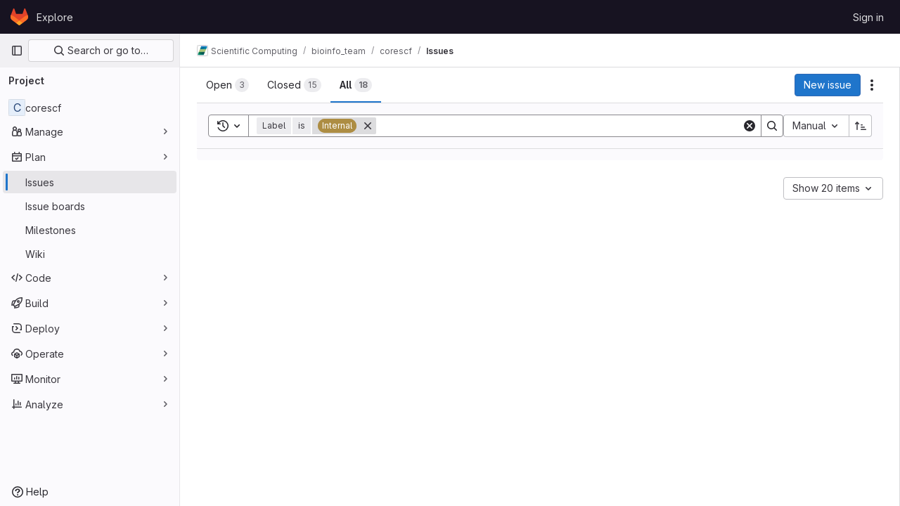

--- FILE ---
content_type: text/javascript; charset=utf-8
request_url: https://git.mpi-cbg.de/assets/webpack/commons-pages.admin.abuse_reports.show-pages.admin.topics.edit-pages.admin.topics.new-pages.groups.i-458fae97.645bc41e.chunk.js
body_size: 11296
content:
(this.webpackJsonp=this.webpackJsonp||[]).push([[6],{"/Qvg":function(e,i,t){"use strict";t.d(i,"a",(function(){return n})),t.d(i,"d",(function(){return r})),t.d(i,"c",(function(){return a})),t.d(i,"b",(function(){return s}));const n=10,r="user_selects_reviewer_from_mr_sidebar",a="user_selects_reviewer_from_mr_sidebar_after_search",s="user_requests_review_from_mr_simple_sidebar"},"05sH":function(e,i,t){var n=t("8FVE"),r=t("zxUd"),a=t("r6dd"),s=t("aTSC"),o=t("7Zqv"),l=t("M1vi"),d=t("etTJ"),u=t("/NDV"),c=t("Ksks"),v=t("WlOc"),m=t("rhmX"),p=/\b__p \+= '';/g,f=/\b(__p \+=) '' \+/g,g=/(__e\(.*?\)|\b__t\)) \+\n'';/g,h=/[()=,{}\[\]\/\s]/,w=/\$\{([^\\}]*(?:\\.[^\\}]*)*)\}/g,b=/($^)/,k=/['\n\r\u2028\u2029\\]/g,R=Object.prototype.hasOwnProperty;e.exports=function(e,i,t){var S=v.imports._.templateSettings||v;t&&d(e,i,t)&&(i=void 0),e=m(e),i=n({},i,S,s);var y,_,q=n({},i.imports,S.imports,s),N=u(q),I=a(q,N),E=0,j=i.interpolate||b,O="__p += '",A=RegExp((i.escape||b).source+"|"+j.source+"|"+(j===c?w:b).source+"|"+(i.evaluate||b).source+"|$","g"),D=R.call(i,"sourceURL")?"//# sourceURL="+(i.sourceURL+"").replace(/\s/g," ")+"\n":"";e.replace(A,(function(i,t,n,r,a,s){return n||(n=r),O+=e.slice(E,s).replace(k,o),t&&(y=!0,O+="' +\n__e("+t+") +\n'"),a&&(_=!0,O+="';\n"+a+";\n__p += '"),n&&(O+="' +\n((__t = ("+n+")) == null ? '' : __t) +\n'"),E=s+i.length,i})),O+="';\n";var x=R.call(i,"variable")&&i.variable;if(x){if(h.test(x))throw new Error("Invalid `variable` option passed into `_.template`")}else O="with (obj) {\n"+O+"\n}\n";O=(_?O.replace(p,""):O).replace(f,"$1").replace(g,"$1;"),O="function("+(x||"obj")+") {\n"+(x?"":"obj || (obj = {});\n")+"var __t, __p = ''"+(y?", __e = _.escape":"")+(_?", __j = Array.prototype.join;\nfunction print() { __p += __j.call(arguments, '') }\n":";\n")+O+"return __p\n}";var T=r((function(){return Function(N,D+"return "+O).apply(void 0,I)}));if(T.source=O,l(T))throw T;return T}},"0Yau":function(e,i,t){var n={kind:"Document",definitions:[{kind:"OperationDefinition",operation:"query",name:{kind:"Name",value:"mergeRequestReviewers"},variableDefinitions:[{kind:"VariableDefinition",variable:{kind:"Variable",name:{kind:"Name",value:"fullPath"}},type:{kind:"NonNullType",type:{kind:"NamedType",name:{kind:"Name",value:"ID"}}},directives:[]},{kind:"VariableDefinition",variable:{kind:"Variable",name:{kind:"Name",value:"iid"}},type:{kind:"NonNullType",type:{kind:"NamedType",name:{kind:"Name",value:"String"}}},directives:[]}],directives:[],selectionSet:{kind:"SelectionSet",selections:[{kind:"Field",alias:{kind:"Name",value:"workspace"},name:{kind:"Name",value:"project"},arguments:[{kind:"Argument",name:{kind:"Name",value:"fullPath"},value:{kind:"Variable",name:{kind:"Name",value:"fullPath"}}}],directives:[],selectionSet:{kind:"SelectionSet",selections:[{kind:"Field",name:{kind:"Name",value:"id"},arguments:[],directives:[]},{kind:"Field",alias:{kind:"Name",value:"issuable"},name:{kind:"Name",value:"mergeRequest"},arguments:[{kind:"Argument",name:{kind:"Name",value:"iid"},value:{kind:"Variable",name:{kind:"Name",value:"iid"}}}],directives:[],selectionSet:{kind:"SelectionSet",selections:[{kind:"Field",name:{kind:"Name",value:"id"},arguments:[],directives:[]},{kind:"Field",name:{kind:"Name",value:"reviewers"},arguments:[],directives:[],selectionSet:{kind:"SelectionSet",selections:[{kind:"Field",name:{kind:"Name",value:"nodes"},arguments:[],directives:[],selectionSet:{kind:"SelectionSet",selections:[{kind:"FragmentSpread",name:{kind:"Name",value:"User"},directives:[]},{kind:"FragmentSpread",name:{kind:"Name",value:"UserAvailability"},directives:[]},{kind:"Field",name:{kind:"Name",value:"type"},arguments:[],directives:[]},{kind:"Field",name:{kind:"Name",value:"mergeRequestInteraction"},arguments:[],directives:[],selectionSet:{kind:"SelectionSet",selections:[{kind:"Field",name:{kind:"Name",value:"canMerge"},arguments:[],directives:[]},{kind:"Field",name:{kind:"Name",value:"canUpdate"},arguments:[],directives:[]},{kind:"Field",name:{kind:"Name",value:"approved"},arguments:[],directives:[]},{kind:"Field",name:{kind:"Name",value:"reviewState"},arguments:[],directives:[]},{kind:"FragmentSpread",name:{kind:"Name",value:"ReviewersApplicableApprovalRules"},directives:[]}]}}]}}]}},{kind:"Field",name:{kind:"Name",value:"userPermissions"},arguments:[],directives:[],selectionSet:{kind:"SelectionSet",selections:[{kind:"Field",name:{kind:"Name",value:"adminMergeRequest"},arguments:[],directives:[]}]}}]}}]}}]}}],loc:{start:0,end:752}};n.loc.source={body:'#import "~/graphql_shared/fragments/user.fragment.graphql"\n#import "~/graphql_shared/fragments/user_availability.fragment.graphql"\n#import "ee_else_ce/sidebar/queries/reviewer_applicable_approval_rules.fragment.graphql"\n\nquery mergeRequestReviewers($fullPath: ID!, $iid: String!) {\n  workspace: project(fullPath: $fullPath) {\n    id\n    issuable: mergeRequest(iid: $iid) {\n      id\n      reviewers {\n        nodes {\n          ...User\n          ...UserAvailability\n          type\n          mergeRequestInteraction {\n            canMerge\n            canUpdate\n            approved\n            reviewState\n\n            ...ReviewersApplicableApprovalRules\n          }\n        }\n      }\n      userPermissions {\n        adminMergeRequest\n      }\n    }\n  }\n}\n',name:"GraphQL request",locationOffset:{line:1,column:1}};var r={};function a(e){return e.filter((function(e){if("FragmentDefinition"!==e.kind)return!0;var i=e.name.value;return!r[i]&&(r[i]=!0,!0)}))}n.definitions=n.definitions.concat(a(t("aBoS").definitions)),n.definitions=n.definitions.concat(a(t("6u3F").definitions)),n.definitions=n.definitions.concat(a(t("Wiak").definitions));var s={};function o(e,i){for(var t=0;t<e.definitions.length;t++){var n=e.definitions[t];if(n.name&&n.name.value==i)return n}}n.definitions.forEach((function(e){if(e.name){var i=new Set;!function e(i,t){if("FragmentSpread"===i.kind)t.add(i.name.value);else if("VariableDefinition"===i.kind){var n=i.type;"NamedType"===n.kind&&t.add(n.name.value)}i.selectionSet&&i.selectionSet.selections.forEach((function(i){e(i,t)})),i.variableDefinitions&&i.variableDefinitions.forEach((function(i){e(i,t)})),i.definitions&&i.definitions.forEach((function(i){e(i,t)}))}(e,i),s[e.name.value]=i}})),e.exports=n,e.exports.mergeRequestReviewers=function(e,i){var t={kind:e.kind,definitions:[o(e,i)]};e.hasOwnProperty("loc")&&(t.loc=e.loc);var n=s[i]||new Set,r=new Set,a=new Set;for(n.forEach((function(e){a.add(e)}));a.size>0;){var l=a;a=new Set,l.forEach((function(e){r.has(e)||(r.add(e),(s[e]||new Set).forEach((function(e){a.add(e)})))}))}return r.forEach((function(i){var n=o(e,i);n&&t.definitions.push(n)})),t}(n,"mergeRequestReviewers")},"7Zqv":function(e,i){var t={"\\":"\\","'":"'","\n":"n","\r":"r","\u2028":"u2028","\u2029":"u2029"};e.exports=function(e){return"\\"+t[e]}},"8FVE":function(e,i,t){var n=t("xJuT"),r=t("eiA/"),a=t("UwPs"),s=r((function(e,i,t,r){n(i,a(i),e,r)}));e.exports=s},"8M/8":function(e,i,t){"use strict";function n(){document.dispatchEvent(new CustomEvent("userCounts:fetch"))}t.d(i,"a",(function(){return n}))},"C41/":function(e,i,t){"use strict";t.d(i,"b",(function(){return ce}));t("3UXl"),t("iyoE"),t("aFm2"),t("z6RN"),t("R9qC"),t("UezY"),t("hG7+");var n=t("ewH8"),r=t("onSc"),a=t("4lAS"),s=t("jlnU"),o=t("AxUD"),l=t("/lV4"),d=t("ygVz"),u=t("FxFN"),c=t("8M/8"),v=t("N50s"),m=t("GuZl"),p=t("1OWu"),f=t("0Yau"),g=t.n(f),h={apollo:{reviewers:{query:g.a,variables(){return{fullPath:this.projectPath,iid:this.issuableIid}},update:function(e){var i;return(null===(i=e.workspace)||void 0===i||null===(i=i.issuable)||void 0===i||null===(i=i.reviewers)||void 0===i?void 0:i.nodes)||[]},skip(){return!this.open}}},components:{GlDrawer:v.a,ApprovalSummary:function(){return t.e(3).then(t.bind(null,"4b03"))},ApprovalRulesWrapper:function(){return t.e(3).then(t.bind(null,"4b03"))}},inject:["projectPath","issuableIid"],props:{open:{type:Boolean,required:!0}},data:()=>({reviewers:[]}),computed:{getDrawerHeaderHeight(){return this.open?Object(p.d)():"0"},loadingReviewers(){return this.$apollo.queries.reviewers.loading}},DRAWER_Z_INDEX:m.h},w=t("tBpV"),b=Object(w.a)(h,(function(){var e=this,i=e._self._c;return i("gl-drawer",{attrs:{"header-height":e.getDrawerHeaderHeight,"z-index":e.$options.DRAWER_Z_INDEX,open:e.open},on:{close:function(i){return e.$emit("close")}},scopedSlots:e._u([{key:"title",fn:function(){return[i("h4",{staticClass:"gl-my-0"},[e._v(e._s(e.__("Assign reviewers")))])]},proxy:!0},{key:"header",fn:function(){return[i("approval-summary",{staticClass:"gl-mt-3"})]},proxy:!0}])},[e._v(" "),e._v(" "),i("approval-rules-wrapper",{attrs:{reviewers:e.reviewers},on:{"request-review":function(i){return e.$emit("request-review",i)},"remove-reviewer":function(i){return e.$emit("remove-reviewer",i)}}})],1)}),[],!1,null,null,null).exports,k=t("Fm0f"),R=t("Or2z"),S=t("u/6O"),y=t.n(S),_=t("jz1Q"),q=t("FkSe"),N=t("lHJB"),I=t("HJBN"),E=t.n(I),j=t("Tmea"),O=t.n(j),A=(t("v2fZ"),t("B++/"),t("47t/"),t("ZzK0"),t("BzOf"),t("crTv")),D=t("tbP8"),x=t("s1D3"),T=t("WelT"),U=t("4wgn"),F=t("lwG1"),P=t.n(F),C=t("LgEk"),$=t("/Qvg");t("byxs");function V({issuableId:e,listId:i}={}){return`MergeRequest/${e}/${i}`}var M=t("tj6P"),L=t.n(M),B={inject:["projectPath","issuableIid"],props:{selectedReviewers:{type:Array,required:!0}},data:()=>({loading:!1}),methods:{async updateReviewers(){this.loading=!0,await this.$apollo.mutate({mutation:L.a,variables:{reviewerUsernames:this.selectedReviewers,projectPath:this.projectPath,iid:this.issuableIid}}),this.loading=!1}},render(){return this.$scopedSlots.default({loading:this.loading,updateReviewers:this.updateReviewers})}},G=Object(w.a)(B,void 0,void 0,!1,null,null,null).exports,z=t("pvU3");function W(e){return e.map((function(e){return e.username}))}var H={apollo:{userPermissions:{query:t.n(z).a,variables(){return{fullPath:this.projectPath,iid:this.issuableIid}},update:function(e){var i;return(null===(i=e.project)||void 0===i||null===(i=i.mergeRequest)||void 0===i?void 0:i.userPermissions)||{}}}},components:{GlCollapsibleListbox:A.a,GlButton:a.a,GlAvatar:D.a,GlIcon:x.a,UpdateReviewers:G,InviteMembersTrigger:C.a},mixins:[d.a.mixin()],inject:["projectPath","issuableId","issuableIid","directlyInviteMembers"],props:{users:{type:Array,required:!1,default:function(){return[]}},selectedReviewers:{type:Array,required:!1,default:function(){return[]}},eligibleReviewers:{type:Array,required:!1,default:function(){return[]}},usage:{type:String,required:!1,default:function(){return"complex"}},uniqueId:{type:String,required:!1,default:function(){return Object(T.a)()[0]}}},data(){return{search:"",searching:!1,fetchedUsers:[],currentSelectedReviewers:W(this.selectedReviewers),userPermissions:{}}},computed:{usersForList(){let e;return e=this.fetchedUsers.length?this.fetchedUsers:this.users,e},mappedUsers(){var e=this;const i=[],t=this.usersForList;return this.visibleReviewers.length&&!this.search&&i.push({text:Object(l.a)("Reviewers"),options:this.visibleReviewers.map((function(i){return e.mapUser(i)}))}),i.push({textSrOnly:!0,text:Object(l.a)("Users"),options:t.filter((function(i){return!!e.search||!e.selectedReviewers.find((function({id:e}){return i.id===e}))})).map((function(i){return e.mapUser(i)}))}),i},visibleReviewers(){var e=this;return this.selectedReviewers.filter((function(i){return e.eligibleReviewers.map((function(e){return e.id})).includes(i.id)}))}},watch:{selectedReviewers(e){this.currentSelectedReviewers=W(e)}},created(){var e=this;this.debouncedFetchAutocompleteUsers=O()((function(i){return e.fetchAutocompleteUsers(i)}),m.g)},methods:{mapUser:e=>({value:e.username,text:e.name,secondaryText:"@"+e.username,...e}),shownDropdown(){this.users.length||this.fetchedUsers.length||this.fetchAutocompleteUsers()},async fetchAutocompleteUsers(e=""){this.search=e,this.searching=!0;const{data:{workspace:{users:i=[]}}}=await this.$apollo.query({query:P.a,variables:{search:e,fullPath:this.projectPath,mergeRequestId:Object(u.c)(U.z,this.issuableId)}});if(!e){const e=W(i),t=E()(e,this.currentSelectedReviewers);!function({issuableId:e,listId:i,reviewers:t=[]}={}){const n=V({issuableId:e,listId:i});window.sessionStorage.setItem(n,JSON.stringify(t,null,0))}({issuableId:this.issuableId,listId:this.uniqueId,reviewers:t})}this.fetchedUsers=i,this.searching=!1},removeAllReviewers(){this.currentSelectedReviewers=[]},trackReviewersSelectEvent(){var e=this;const i=this.search?$.c:$.d,t=W(this.selectedReviewers),n=W(this.usersForList),r=function({issuableId:e,listId:i}={}){const t=V({issuableId:e,listId:i}),n=window.sessionStorage.getItem(t);let r;try{r=n?JSON.parse(n):[]}catch{r=[]}return r}({issuableId:this.issuableId,listId:this.uniqueId}),a=E()(n,t);E()(this.currentSelectedReviewers,t).forEach((function(t){const n=a.findIndex((function(e){return e===t}))+1,s=function({username:e,list:i=[]}={}){return i.indexOf(e)+1}({username:t,list:r});e.trackEvent(i,{value:n,suggested_position:s,selectable_reviewers_count:a.length})}))},processReviewers(e){this.trackReviewersSelectEvent(),e(),"simple"===this.usage&&this.trackEvent($.b)}},i18n:{selectReviewer:Object(l.a)("Select reviewer"),unassign:Object(l.a)("Unassign all")}},Q=Object(w.a)(H,(function(){var e=this,i=e._self._c;return e.userPermissions.adminMergeRequest?i("update-reviewers",{attrs:{"selected-reviewers":e.currentSelectedReviewers},scopedSlots:e._u([{key:"default",fn:function({loading:t,updateReviewers:n}){return[i("gl-collapsible-listbox",{staticClass:"reviewers-dropdown",attrs:{"header-text":e.$options.i18n.selectReviewer,"reset-button-label":e.$options.i18n.unassign,searchable:"",multiple:"",placement:"bottom-end","is-check-centered":"",items:e.mappedUsers,loading:t,searching:e.searching},on:{search:e.debouncedFetchAutocompleteUsers,shown:e.shownDropdown,hidden:function(i){return e.processReviewers(n)},reset:e.removeAllReviewers},scopedSlots:e._u([{key:"toggle",fn:function(){return[i("gl-button",{staticClass:"js-sidebar-dropdown-toggle *:!gl-text-default",attrs:{size:"small",category:"tertiary",loading:t,"data-track-action":"click_edit_button","data-track-label":"right_sidebar","data-track-property":"reviewer","data-testid":"reviewers-edit-button"}},[e._v("\n          "+e._s(e.__("Edit"))+"\n        ")])]},proxy:!0},{key:"list-item",fn:function({item:t}){return[i("span",{staticClass:"gl-flex gl-items-center"},[i("div",{staticClass:"gl-relative gl-mr-3"},[i("gl-avatar",{attrs:{size:32,src:t.avatarUrl,"entity-name":t.value}}),e._v(" "),t.mergeRequestInteraction&&!t.mergeRequestInteraction.canMerge?i("gl-icon",{staticClass:"reviewer-merge-icon",attrs:{name:"warning-solid","aria-hidden":"true"}}):e._e()],1),e._v(" "),i("span",{staticClass:"gl-flex gl-flex-col"},[i("span",{staticClass:"gl-whitespace-nowrap gl-font-bold"},[e._v(e._s(t.text))]),e._v(" "),i("span",{staticClass:"gl-text-subtle"},[e._v(" "+e._s(t.secondaryText))])])])]}},e.directlyInviteMembers?{key:"footer",fn:function(){return[i("div",{staticClass:"gl-flex gl-flex-col gl-border-t-1 gl-border-t-dropdown !gl-p-2 !gl-pt-0 gl-border-t-solid"},[i("invite-members-trigger",{staticClass:"!gl-mt-2 !gl-justify-start",attrs:{"trigger-element":"button","display-text":e.__("Invite members"),"trigger-source":"merge_request_reviewers_dropdown",category:"tertiary",block:""}})],1)]},proxy:!0}:null],null,!0),model:{value:e.currentSelectedReviewers,callback:function(i){e.currentSelectedReviewers=i},expression:"currentSelectedReviewers"}})]}}],null,!1,1151184887)}):e._e()}),[],!1,null,null,null).exports,J={name:"ReviewerTitle",components:{GlLoadingIcon:q.a,ReviewerDropdown:Q},directives:{Tooltip:N.a},props:{loading:{type:Boolean,required:!1,default:!1},numberOfReviewers:{type:Number,required:!0},editable:{type:Boolean,required:!0},reviewers:{type:Array,required:!1,default:function(){return[]}}},computed:{reviewerTitle(){const e=this.numberOfReviewers;return Object(l.h)("Reviewer","%d Reviewers",e)}},i18n:{changeReviewer:Object(l.i)("MergeRequest|Change reviewer")}},Z=Object(w.a)(J,(function(){var e=this,i=e._self._c;return i("div",{staticClass:"hide-collapsed gl-flex gl-items-center gl-gap-2 gl-font-bold gl-leading-20 gl-text-default"},[e._v("\n  "+e._s(e.reviewerTitle)+"\n  "),e.loading?i("gl-loading-icon",{staticClass:"align-bottom",attrs:{size:"sm",inline:""}}):e._e(),e._v(" "),e.editable?[i("reviewer-dropdown",{staticClass:"gl-ml-auto",attrs:{usage:"simple","selected-reviewers":e.reviewers,"eligible-reviewers":e.reviewers}})]:e._e()],2)}),[],!1,null,null,null).exports,K=(t("RFHG"),t("xuo1"),t("TU2v")),Y=t("Pyw5"),X=t.n(Y);const ee={name:"GlAnimatedLoaderIcon",extends:K.a};const ie=X()({render:function(){var e=this.$createElement,i=this._self._c||e;return i("svg",{class:[this.iconStateClass,this.iconVariantClass],attrs:{"aria-label":this.ariaLabel,width:"16",height:"16",viewBox:"0 0 16 16",fill:"none",xmlns:"http://www.w3.org/2000/svg"}},[i("circle",{staticClass:"gl-animated-loader-shape gl-animated-loader-shape-1",attrs:{cx:"8",cy:"8",r:"2",fill:"currentColor","stroke-width":"0"}}),this._v(" "),i("circle",{staticClass:"gl-animated-loader-shape gl-animated-loader-shape-2",attrs:{cx:"14",cy:"8",r:"2",fill:"currentColor","stroke-width":"0"}}),this._v(" "),i("circle",{staticClass:"gl-animated-loader-shape gl-animated-loader-shape-3",attrs:{cx:"2",cy:"8",r:"2",fill:"currentColor","stroke-width":"0"}})])},staticRenderFns:[]},void 0,ee,void 0,!1,void 0,!1,void 0,void 0,void 0);var te=t("MV2A"),ne={components:{GlAvatar:D.a,GlIcon:x.a},props:{user:{type:Object,required:!0},imgSize:{type:Number,required:!0}},computed:{reviewerAlt(){return Object(l.j)(Object(l.a)("%{userName}'s avatar"),{userName:this.user.name})},avatarUrl(){return this.user.avatarUrl||this.user.avatar_url||gon.default_avatar_url},hasMergeIcon(){var e;return!(null!==(e=this.user.mergeRequestInteraction)&&void 0!==e&&e.canMerge)}}},re={components:{ReviewerAvatar:Object(w.a)(ne,(function(){var e=this._self._c;return e("span",{staticClass:"gl-relative"},[e("gl-avatar",{attrs:{label:this.user.name,src:this.avatarUrl,size:this.imgSize,alt:this.reviewerAlt}}),this._v(" "),this.hasMergeIcon?e("gl-icon",{staticClass:"merge-icon reviewer-merge-icon",attrs:{name:"warning-solid","aria-hidden":"true"}}):this._e()],1)}),[],!1,null,null,null).exports,GlLink:te.a},directives:{GlTooltip:N.a},props:{user:{type:Object,required:!0},rootPath:{type:String,required:!0},issuableType:{type:String,default:o.p,required:!1}},computed:{cannotMerge(){var e;return this.issuableType===o.q&&!(null!==(e=this.user.mergeRequestInteraction)&&void 0!==e&&e.canMerge)},reviewerId(){return Object(u.e)(this.user.id)},reviewerUrl(){return this.user.webUrl}}},ae=Object(w.a)(re,(function(){var e=this,i=e._self._c;return i("gl-link",{staticClass:"js-user-link gl-inline-block !gl-text-inherit hover:!gl-text-link",attrs:{href:e.reviewerUrl,"data-user-id":e.reviewerId,"data-username":e.user.username,"data-cannot-merge":e.cannotMerge,"data-placement":"left"}},[i("span",{staticClass:"gl-flex"},[i("reviewer-avatar",{attrs:{user:e.user,"img-size":24,"issuable-type":e.issuableType}}),e._v(" "),e._t("default",null,{user:e.user})],2)])}),[],!1,null,null,null).exports;const se={APPROVED:{name:"check-circle",iconClass:"gl-fill-icon-success",title:Object(l.i)("MergeRequest|Reviewer approved changes")},REQUESTED_CHANGES:{name:"error",iconClass:"gl-fill-icon-danger",title:Object(l.i)("MergeRequest|Reviewer requested changes")},REVIEWED:{name:"comment-lines",iconClass:"gl-fill-icon-info",title:Object(l.i)("MergeRequest|Reviewer commented")},UNREVIEWED:{name:"dash-circle",iconClass:"gl-fill-icon-default",title:Object(l.i)("MergeRequest|Awaiting review")},REVIEW_STARTED:{name:"comment-dots",iconClass:"gl-fill-icon-default",title:Object(l.i)("MergeRequest|Reviewer started review")}};var oe={i18n:{reRequestReview:Object(l.a)("Re-request review"),removeReviewer:Object(l.i)("MergeRequest|Remove reviewer")},components:{GlButton:a.a,GlIcon:x.a,GlAnimatedLoaderIcon:ie,ReviewerAvatarLink:ae},directives:{GlTooltip:N.a},props:{users:{type:Array,required:!0},rootPath:{type:String,required:!0},issuableType:{type:String,required:!1,default:o.p},isEditable:{type:Boolean,required:!1,default:!1},canRerequest:{type:Boolean,required:!0,default:!1}},data:()=>({showLess:!0,loadingStates:{}}),watch:{users:{handler(e,i){var t=this;this.loadingStates=e.reduce((function(e,i){return{...e,[i.id]:e[i.id]||null}}),this.loadingStates),i&&e.forEach((function(e){const n=i.find((function({id:i}){return i===e.id}));n&&e.mergeRequestInteraction.approved&&!n.mergeRequestInteraction.approved&&t.showApprovalAnimation(e.id)}))},immediate:!0}},methods:{showApprovalAnimation(e){var i=this;this.loadingStates[e]="approved",setTimeout((function(){i.loadingStates[e]=null}),1500)},reviewedButNotApprovedTooltip:e=>Object(l.j)(Object(l.i)("MergeRequest|Reviewed by @%{username} but not yet approved"),e),toggleShowLess(){this.showLess=!this.showLess},reRequestReview(e){this.loadingStates[e]="loading",this.$root.$emit("bv::hide::tooltip"),this.$emit("request-review",{userId:e,callback:this.requestReviewComplete})},removeReviewer(e){var i=this;this.loadingStates[e]="loading",this.$emit("remove-reviewer",{userId:e,done:function(){return i.requestRemovalComplete(e)}})},requestReviewComplete(e,i,t){var n=this;i?(this.loadingStates[e]="success",setTimeout((function(){n.loadingStates[e]=null}),1500)):(this.loadingStates[e]=null,t&&Object(s.createAlert)({message:t}))},requestRemovalComplete(e){delete this.loadingStates[e]},reviewStateIcon(e){return e.mergeRequestInteraction.approved?{...se.APPROVED,class:["approved"===this.loadingStates[e.id]&&"merge-request-approved-icon"]}:se[e.mergeRequestInteraction.reviewState]||se.UNREVIEWED},showRequestReviewButton(e){return!!this.canRerequest&&(!!e.mergeRequestInteraction.approved||!["UNREVIEWED"].includes(e.mergeRequestInteraction.reviewState))}},LOADING_STATE:"loading",SUCCESS_STATE:"success"},le=Object(w.a)(oe,(function(){var e=this,i=e._self._c;return i("div",e._l(e.users,(function(t,n){return i("div",{key:t.id,staticClass:"reviewer-grid gl-mr-2 gl-grid gl-items-center",class:{"gl-mb-3":n!==e.users.length-1},attrs:{"data-testid":"reviewer"}},[i("reviewer-avatar-link",{staticClass:"gl-mr-2 gl-break-anywhere",attrs:{user:t,"root-path":e.rootPath,"issuable-type":e.issuableType,"data-css-area":"user"}},[i("div",{staticClass:"gl-ml-3 gl-grid gl-items-center gl-leading-normal"},[e._v("\n        "+e._s(t.name)+"\n      ")])]),e._v(" "),e.showRequestReviewButton(t)?i("gl-button",{directives:[{name:"gl-tooltip",rawName:"v-gl-tooltip.left",modifiers:{left:!0}}],staticClass:"gl-float-right gl-mr-2 !gl-text-subtle",attrs:{title:e.$options.i18n.reRequestReview,"aria-label":e.$options.i18n.reRequestReview,loading:e.loadingStates[t.id]===e.$options.LOADING_STATE,size:"small",icon:"redo",variant:"link","data-testid":"re-request-button"},on:{click:function(i){return e.reRequestReview(t.id)}}}):e._e(),e._v(" "),i("span",{directives:[{name:"gl-tooltip",rawName:"v-gl-tooltip.top.viewport",modifiers:{top:!0,viewport:!0}}],staticClass:"gl-float-right gl-my-2 gl-ml-auto gl-shrink-0",class:e.reviewStateIcon(t).class,attrs:{title:e.reviewStateIcon(t).title,"data-testid":"reviewer-state-icon-parent"}},["DUO_CODE_REVIEW_BOT"===t.type&&"REVIEW_STARTED"===t.mergeRequestInteraction.reviewState?i("gl-animated-loader-icon",{attrs:{"is-on":""}}):i("gl-icon",{class:e.reviewStateIcon(t).iconClass,attrs:{size:e.reviewStateIcon(t).size||16,name:e.reviewStateIcon(t).name,"aria-label":e.reviewStateIcon(t).title,"data-testid":"reviewer-state-icon"}})],1),e._v(" "),e.isEditable?i("span",{staticClass:"gl-inline-flex gl-h-6 gl-w-6"},[i("gl-button",{directives:[{name:"gl-tooltip",rawName:"v-gl-tooltip.top.viewport",modifiers:{top:!0,viewport:!0}}],staticClass:"gl-float-right gl-ml-2 !gl-text-subtle",attrs:{title:e.$options.i18n.removeReviewer,"aria-label":e.$options.i18n.removeReviewer,loading:e.loadingStates[t.id]===e.$options.LOADING_STATE,size:"small",icon:"close",variant:"link","data-testid":"remove-request-button"},on:{click:function(i){return e.removeReviewer(t.id)}}})],1):e._e()],1)})),0)}),[],!1,null,null,null).exports,de={name:"Reviewers",components:{GlButton:a.a,UncollapsedReviewerList:le},props:{rootPath:{type:String,required:!0},users:{type:Array,required:!0},editable:{type:Boolean,required:!0},issuableType:{type:String,required:!1,default:o.p}},computed:{hasNoUsers(){return!this.users.length},sortedReviewers(){return[...this.users.filter((function(e){var i;return null===(i=e.mergeRequestInteraction)||void 0===i?void 0:i.canMerge})),...this.users.filter((function(e){var i;return!(null!==(i=e.mergeRequestInteraction)&&void 0!==i&&i.canMerge)}))]}},methods:{assignSelf(){this.$emit("assign-self")},requestReview(e){this.$emit("request-review",e)},removeReviewer(e){this.$emit("remove-reviewer",e)}}},ue=Object(w.a)(de,(function(){var e=this,i=e._self._c;return i("div",[i("div",{staticClass:"value hide-collapsed"},[e.hasNoUsers?i("span",{staticClass:"no-value gl-flex gl-text-base gl-leading-normal !gl-text-subtle",attrs:{"data-testid":"no-value"}},[e._v("\n      "+e._s(e.__("None"))+"\n      "),e.editable?[e._v("\n        -\n        "),i("gl-button",{staticClass:"gl-ml-2 !gl-text-inherit hover:!gl-text-link",attrs:{variant:"link","data-testid":"assign-yourself"},on:{click:e.assignSelf}},[e._v("\n          "+e._s(e.__("assign yourself"))+"\n        ")])]:e._e()],2):i("uncollapsed-reviewer-list",{attrs:{"can-rerequest":e.editable,users:e.sortedReviewers,"root-path":e.rootPath,"issuable-type":e.issuableType},on:{"request-review":e.requestReview,"remove-reviewer":e.removeReviewer}})],1)])}),[],!1,null,null,null).exports;const ce=n.default.observable({issuable:{},loading:!1,initialLoading:!0,drawerOpen:!1});var ve={name:"SidebarReviewers",components:{MountingPortal:r.MountingPortal,GlButton:a.a,ReviewerTitle:Z,Reviewers:ue,ReviewerDrawer:b,ApprovalSummary:function(){return t.e(3).then(t.bind(null,"4b03"))}},mixins:[d.a.mixin()],props:{mediator:{type:Object,required:!0},field:{type:String,required:!0},issuableType:{type:String,required:!1,default:o.p},issuableIid:{type:String,required:!0},projectPath:{type:String,required:!0}},apollo:{issuable:{query:g.a,variables(){return{iid:this.issuableIid,fullPath:this.projectPath}},update(e){var i;return null===(i=e.workspace)||void 0===i?void 0:i.issuable},result(){this.initialLoading=!1},error(){Object(s.createAlert)({message:Object(l.a)("An error occurred while fetching reviewers.")})},subscribeToMore:{document:()=>y.a,variables(){var e;return{issuableId:null===(e=this.issuable)||void 0===e?void 0:e.id}},skip(){var e;return!(null!==(e=this.issuable)&&void 0!==e&&e.id)},updateQuery(e,{subscriptionData:{data:{mergeRequestReviewersUpdated:i}}}){i&&this.store.setReviewersFromRealtime(i.reviewers.nodes.map((function(e){return{...e,id:Object(u.e)(e.id)}})))}}}},data:()=>ce,computed:{relativeUrlRoot(){var e;return null!==(e=gon.relative_url_root)&&void 0!==e?e:""},reviewers(){var e;return(null===(e=this.issuable.reviewers)||void 0===e?void 0:e.nodes)||[]},graphqlFetching(){return this.$apollo.queries.issuable.loading},isLoading(){return this.loading||this.$apollo.queries.issuable.loading},canUpdate(){var e;return(null===(e=this.issuable.userPermissions)||void 0===e?void 0:e.adminMergeRequest)||!1},isReviewer(){var e;const{username:i}=(null===(e=this.store)||void 0===e?void 0:e.currentUser)||{};return this.reviewers.some((function(e){return e.username===i}))||!1}},watch:{isReviewer:{handler(e){Object(k.a)().isReviewer=e},immediate:!0}},created(){this.store=new _.a,this.removeReviewer=this.store.removeReviewer.bind(this.store),this.addReviewer=this.store.addReviewer.bind(this.store),this.removeAllReviewers=this.store.removeAllReviewers.bind(this.store),R.a.$on("sidebar.removeReviewer",this.removeReviewer),R.a.$on("sidebar.addReviewer",this.addReviewer),R.a.$on("sidebar.removeAllReviewers",this.removeAllReviewers),R.a.$on("sidebar.saveReviewers",this.saveReviewers),R.a.$on("sidebar.toggleReviewerDrawer",this.toggleDrawerOpen)},beforeDestroy(){R.a.$off("sidebar.removeReviewer",this.removeReviewer),R.a.$off("sidebar.addReviewer",this.addReviewer),R.a.$off("sidebar.removeAllReviewers",this.removeAllReviewers),R.a.$off("sidebar.saveReviewers",this.saveReviewers),R.a.$off("sidebar.toggleReviewerDrawer",this.toggleDrawerOpen)},methods:{reviewBySelf(){this.$el.parentElement.dispatchEvent(new Event("assignYourself")),this.mediator.addSelfReview(),this.trackEvent("assign_self_as_reviewer_in_mr"),this.saveReviewers()},saveReviewers(){var e=this;this.loading=!0,this.mediator.saveReviewers(this.field).then((function(){e.loading=!1,Object(c.a)(),e.$apollo.queries.issuable.refetch()})).catch((function(){return e.loading=!1,Object(s.createAlert)({message:Object(l.a)("Error occurred when saving reviewers")})}))},requestReview(e){this.mediator.requestReview(e)},async removeReviewerById(e){const i=Object(u.f)(e.userId)?Object(u.e)(e.userId):e.userId;this.store.reviewers=this.store.reviewers.filter((function(e){return e.id!==i}));try{await this.saveReviewers()}catch(e){Object(s.createAlert)(Object(l.a)("Unable to remove a reviewer at the moment, try again later"),{error:e})}finally{e.done()}},toggleDrawerOpen(e=!this.drawerOpen){this.drawerOpen=e,e&&this.trackEvent("open_reviewer_sidebar_panel_in_mr")}}},me=Object(w.a)(ve,(function(){var e=this,i=e._self._c;return i("div",[i("reviewer-title",{attrs:{reviewers:e.reviewers,"number-of-reviewers":e.reviewers.length,loading:e.isLoading,editable:e.canUpdate},on:{"request-review":e.requestReview,"remove-reviewer":e.removeReviewerById}}),e._v(" "),i("approval-summary",{staticClass:"gl-mb-2",attrs:{"short-text":""}},[e.canUpdate?i("gl-button",{staticClass:"gl-ml-2 !gl-text-sm",attrs:{size:"small",category:"tertiary",variant:"confirm","data-testid":"sidebar-reviewers-assign-button"},on:{click:function(i){return e.toggleDrawerOpen()}}},[e._v("\n      "+e._s(e.__("Assign"))+"\n    ")]):e._e()],1),e._v(" "),e.initialLoading?e._e():i("reviewers",{staticClass:"gl-pt-2",attrs:{"root-path":e.relativeUrlRoot,users:e.reviewers,editable:e.canUpdate,"issuable-type":e.issuableType},on:{"request-review":e.requestReview,"assign-self":e.reviewBySelf,"remove-reviewer":e.removeReviewerById}}),e._v(" "),i("mounting-portal",{attrs:{"mount-to":"#js-reviewer-drawer-portal"}},[i("reviewer-drawer",{attrs:{open:e.drawerOpen},on:{"request-review":e.requestReview,"remove-reviewer":e.removeReviewerById,close:function(i){return e.toggleDrawerOpen(!1)}}})],1)],1)}),[],!1,null,null,null);i.a=me.exports},HJBN:function(e,i,t){var n=t("TTsI"),r=t("4ips"),a=t("Opi0"),s=t("QFSp"),o=a((function(e,i){return s(e)?n(e,r(i,1,s,!0)):[]}));e.exports=o},J7NB:function(e,i,t){"use strict";var n=t("7xOh");i.a=Object(n.a)()},Ksks:function(e,i){e.exports=/<%=([\s\S]+?)%>/g},QwBj:function(e,i,t){"use strict";t.d(i,"a",(function(){return n})),t.d(i,"f",(function(){return r})),t.d(i,"e",(function(){return a})),t.d(i,"i",(function(){return s})),t.d(i,"b",(function(){return o})),t.d(i,"d",(function(){return l})),t.d(i,"c",(function(){return d})),t.d(i,"g",(function(){return u})),t.d(i,"j",(function(){return c})),t.d(i,"h",(function(){return v})),t.d(i,"k",(function(){return m}));const n=0,r=200,a=204,s=401,o=403,l=404,d=410,u=413,c=422,v=429,m=[r,201,202,203,a,205,206,207,208,226]},Wiak:function(e,i){var t={kind:"Document",definitions:[{kind:"FragmentDefinition",name:{kind:"Name",value:"ReviewersApplicableApprovalRules"},typeCondition:{kind:"NamedType",name:{kind:"Name",value:"UserMergeRequestInteraction"}},directives:[],selectionSet:{kind:"SelectionSet",selections:[{kind:"Field",name:{kind:"Name",value:"approved"},arguments:[],directives:[]}]}}],loc:{start:0,end:108}};t.loc.source={body:"fragment ReviewersApplicableApprovalRules on UserMergeRequestInteraction {\n  # Overriden in EE\n  approved\n}\n",name:"GraphQL request",locationOffset:{line:1,column:1}};var n={};function r(e,i){for(var t=0;t<e.definitions.length;t++){var n=e.definitions[t];if(n.name&&n.name.value==i)return n}}t.definitions.forEach((function(e){if(e.name){var i=new Set;!function e(i,t){if("FragmentSpread"===i.kind)t.add(i.name.value);else if("VariableDefinition"===i.kind){var n=i.type;"NamedType"===n.kind&&t.add(n.name.value)}i.selectionSet&&i.selectionSet.selections.forEach((function(i){e(i,t)})),i.variableDefinitions&&i.variableDefinitions.forEach((function(i){e(i,t)})),i.definitions&&i.definitions.forEach((function(i){e(i,t)}))}(e,i),n[e.name.value]=i}})),e.exports=t,e.exports.ReviewersApplicableApprovalRules=function(e,i){var t={kind:e.kind,definitions:[r(e,i)]};e.hasOwnProperty("loc")&&(t.loc=e.loc);var a=n[i]||new Set,s=new Set,o=new Set;for(a.forEach((function(e){o.add(e)}));o.size>0;){var l=o;o=new Set,l.forEach((function(e){s.has(e)||(s.add(e),(n[e]||new Set).forEach((function(e){o.add(e)})))}))}return s.forEach((function(i){var n=r(e,i);n&&t.definitions.push(n)})),t}(t,"ReviewersApplicableApprovalRules")},WlOc:function(e,i,t){var n=t("G3fq"),r={escape:t("ecp+"),evaluate:t("cKyt"),interpolate:t("Ksks"),variable:"",imports:{_:{escape:n}}};e.exports=r},aTSC:function(e,i,t){var n=t("hmyg"),r=Object.prototype,a=r.hasOwnProperty;e.exports=function(e,i,t,s){return void 0===e||n(e,r[t])&&!a.call(s,t)?i:e}},cKyt:function(e,i){e.exports=/<%([\s\S]+?)%>/g},"ecp+":function(e,i){e.exports=/<%-([\s\S]+?)%>/g},jz1Q:function(e,i,t){"use strict";t.d(i,"a",(function(){return r}));t("v2fZ"),t("B++/"),t("z6RN"),t("47t/"),t("UezY"),t("hG7+");var n=t("NmEs");class r{constructor(e){return r.singleton||this.initSingleton(e),r.singleton}initSingleton(e){const{currentUser:i,rootPath:t,editable:a,timeTrackingLimitToHours:s}=e;this.currentUser=i,this.rootPath=t,this.editable=Object(n.H)(a),this.timeEstimate=0,this.totalTimeSpent=0,this.humanTimeEstimate="",this.humanTimeSpent="",this.timeTrackingLimitToHours=s,this.assignees=[],this.reviewers=[],this.isFetching={assignees:!0,reviewers:!0},this.isLoading={},this.autocompleteProjects=[],this.moveToProjectId=0,this.isLockDialogOpen=!1,this.participants=[],this.projectEmailsEnabled=!0,this.subscribeDisabledDescription="",this.subscribed=null,this.changing=!1,this.issuableType=e.issuableType,r.singleton=this}setAssigneeData({assignees:e}){this.isFetching.assignees=!1,e&&(this.assignees=e)}setReviewerData({reviewers:e}){this.isFetching.reviewers=!1,e&&(this.reviewers=e)}resetChanging(){this.changing=!1}setTimeTrackingData(e){this.timeEstimate=e.time_estimate,this.totalTimeSpent=e.total_time_spent,this.humanTimeEstimate=e.human_time_estimate,this.humanTotalTimeSpent=e.human_total_time_spent}setFetchingState(e,i){this.isFetching[e]=i}setLoadingState(e,i){this.isLoading[e]=i}addAssignee(e){this.findAssignee(e)||(this.changing=!0,this.assignees.push(e))}addReviewer(e){this.findReviewer(e)||this.reviewers.push(e)}updateAssignee(e,i){const t=this.findAssignee({id:e});t&&(t[i]=!t[i])}updateReviewer(e,i){const t=this.findReviewer({id:e});t&&(t[i]=!t[i])}overwrite(e,i){this[e]=i}findAssignee(e){return this.assignees.find((function({id:i}){return i===e.id}))}findReviewer(e){return this.reviewers.find((function({id:i}){return i===e.id}))}removeAssignee(e){e&&(this.changing=!0,this.assignees=this.assignees.filter((function({id:i}){return i!==e.id})))}removeReviewer(e){e&&(this.reviewers=this.reviewers.filter((function({id:i}){return i!==e.id})))}removeAllAssignees(){this.changing=!0,this.assignees=[]}removeAllReviewers(){this.reviewers=[]}setAssigneesFromRealtime(e){this.assignees=e}setReviewersFromRealtime(e){this.reviewers=e}setAutocompleteProjects(e){this.autocompleteProjects=e}setSubscribedState(e){this.subscribed=e}setMoveToProjectId(e){this.moveToProjectId=e}}},pvU3:function(e,i){var t={kind:"Document",definitions:[{kind:"OperationDefinition",operation:"query",name:{kind:"Name",value:"addReviewerPermissions"},variableDefinitions:[{kind:"VariableDefinition",variable:{kind:"Variable",name:{kind:"Name",value:"fullPath"}},type:{kind:"NonNullType",type:{kind:"NamedType",name:{kind:"Name",value:"ID"}}},directives:[]},{kind:"VariableDefinition",variable:{kind:"Variable",name:{kind:"Name",value:"iid"}},type:{kind:"NonNullType",type:{kind:"NamedType",name:{kind:"Name",value:"String"}}},directives:[]}],directives:[],selectionSet:{kind:"SelectionSet",selections:[{kind:"Field",name:{kind:"Name",value:"project"},arguments:[{kind:"Argument",name:{kind:"Name",value:"fullPath"},value:{kind:"Variable",name:{kind:"Name",value:"fullPath"}}}],directives:[],selectionSet:{kind:"SelectionSet",selections:[{kind:"Field",name:{kind:"Name",value:"id"},arguments:[],directives:[]},{kind:"Field",name:{kind:"Name",value:"mergeRequest"},arguments:[{kind:"Argument",name:{kind:"Name",value:"iid"},value:{kind:"Variable",name:{kind:"Name",value:"iid"}}}],directives:[],selectionSet:{kind:"SelectionSet",selections:[{kind:"Field",name:{kind:"Name",value:"id"},arguments:[],directives:[]},{kind:"Field",name:{kind:"Name",value:"userPermissions"},arguments:[],directives:[],selectionSet:{kind:"SelectionSet",selections:[{kind:"Field",name:{kind:"Name",value:"adminMergeRequest"},arguments:[],directives:[]}]}}]}}]}}]}}],loc:{start:0,end:211}};t.loc.source={body:"query addReviewerPermissions($fullPath: ID!, $iid: String!) {\n  project(fullPath: $fullPath) {\n    id\n    mergeRequest(iid: $iid) {\n      id\n      userPermissions {\n        adminMergeRequest\n      }\n    }\n  }\n}\n",name:"GraphQL request",locationOffset:{line:1,column:1}};var n={};function r(e,i){for(var t=0;t<e.definitions.length;t++){var n=e.definitions[t];if(n.name&&n.name.value==i)return n}}t.definitions.forEach((function(e){if(e.name){var i=new Set;!function e(i,t){if("FragmentSpread"===i.kind)t.add(i.name.value);else if("VariableDefinition"===i.kind){var n=i.type;"NamedType"===n.kind&&t.add(n.name.value)}i.selectionSet&&i.selectionSet.selections.forEach((function(i){e(i,t)})),i.variableDefinitions&&i.variableDefinitions.forEach((function(i){e(i,t)})),i.definitions&&i.definitions.forEach((function(i){e(i,t)}))}(e,i),n[e.name.value]=i}})),e.exports=t,e.exports.addReviewerPermissions=function(e,i){var t={kind:e.kind,definitions:[r(e,i)]};e.hasOwnProperty("loc")&&(t.loc=e.loc);var a=n[i]||new Set,s=new Set,o=new Set;for(a.forEach((function(e){o.add(e)}));o.size>0;){var l=o;o=new Set,l.forEach((function(e){s.has(e)||(s.add(e),(n[e]||new Set).forEach((function(e){o.add(e)})))}))}return s.forEach((function(i){var n=r(e,i);n&&t.definitions.push(n)})),t}(t,"addReviewerPermissions")},tj6P:function(e,i){var t={kind:"Document",definitions:[{kind:"OperationDefinition",operation:"mutation",name:{kind:"Name",value:"setReviewers"},variableDefinitions:[{kind:"VariableDefinition",variable:{kind:"Variable",name:{kind:"Name",value:"projectPath"}},type:{kind:"NonNullType",type:{kind:"NamedType",name:{kind:"Name",value:"ID"}}},directives:[]},{kind:"VariableDefinition",variable:{kind:"Variable",name:{kind:"Name",value:"iid"}},type:{kind:"NonNullType",type:{kind:"NamedType",name:{kind:"Name",value:"String"}}},directives:[]},{kind:"VariableDefinition",variable:{kind:"Variable",name:{kind:"Name",value:"reviewerUsernames"}},type:{kind:"NonNullType",type:{kind:"ListType",type:{kind:"NonNullType",type:{kind:"NamedType",name:{kind:"Name",value:"String"}}}}},directives:[]}],directives:[],selectionSet:{kind:"SelectionSet",selections:[{kind:"Field",name:{kind:"Name",value:"mergeRequestSetReviewers"},arguments:[{kind:"Argument",name:{kind:"Name",value:"input"},value:{kind:"ObjectValue",fields:[{kind:"ObjectField",name:{kind:"Name",value:"projectPath"},value:{kind:"Variable",name:{kind:"Name",value:"projectPath"}}},{kind:"ObjectField",name:{kind:"Name",value:"iid"},value:{kind:"Variable",name:{kind:"Name",value:"iid"}}},{kind:"ObjectField",name:{kind:"Name",value:"reviewerUsernames"},value:{kind:"Variable",name:{kind:"Name",value:"reviewerUsernames"}}}]}}],directives:[],selectionSet:{kind:"SelectionSet",selections:[{kind:"Field",name:{kind:"Name",value:"errors"},arguments:[],directives:[]}]}}]}}],loc:{start:0,end:232}};t.loc.source={body:"mutation setReviewers($projectPath: ID!, $iid: String!, $reviewerUsernames: [String!]!) {\n  mergeRequestSetReviewers(\n    input: { projectPath: $projectPath, iid: $iid, reviewerUsernames: $reviewerUsernames }\n  ) {\n    errors\n  }\n}\n",name:"GraphQL request",locationOffset:{line:1,column:1}};var n={};function r(e,i){for(var t=0;t<e.definitions.length;t++){var n=e.definitions[t];if(n.name&&n.name.value==i)return n}}t.definitions.forEach((function(e){if(e.name){var i=new Set;!function e(i,t){if("FragmentSpread"===i.kind)t.add(i.name.value);else if("VariableDefinition"===i.kind){var n=i.type;"NamedType"===n.kind&&t.add(n.name.value)}i.selectionSet&&i.selectionSet.selections.forEach((function(i){e(i,t)})),i.variableDefinitions&&i.variableDefinitions.forEach((function(i){e(i,t)})),i.definitions&&i.definitions.forEach((function(i){e(i,t)}))}(e,i),n[e.name.value]=i}})),e.exports=t,e.exports.setReviewers=function(e,i){var t={kind:e.kind,definitions:[r(e,i)]};e.hasOwnProperty("loc")&&(t.loc=e.loc);var a=n[i]||new Set,s=new Set,o=new Set;for(a.forEach((function(e){o.add(e)}));o.size>0;){var l=o;o=new Set,l.forEach((function(e){s.has(e)||(s.add(e),(n[e]||new Set).forEach((function(e){o.add(e)})))}))}return s.forEach((function(i){var n=r(e,i);n&&t.definitions.push(n)})),t}(t,"setReviewers")},"u/6O":function(e,i,t){var n={kind:"Document",definitions:[{kind:"OperationDefinition",operation:"subscription",name:{kind:"Name",value:"mergeRequestReviewersUpdated"},variableDefinitions:[{kind:"VariableDefinition",variable:{kind:"Variable",name:{kind:"Name",value:"issuableId"}},type:{kind:"NonNullType",type:{kind:"NamedType",name:{kind:"Name",value:"IssuableID"}}},directives:[]}],directives:[],selectionSet:{kind:"SelectionSet",selections:[{kind:"Field",name:{kind:"Name",value:"mergeRequestReviewersUpdated"},arguments:[{kind:"Argument",name:{kind:"Name",value:"issuableId"},value:{kind:"Variable",name:{kind:"Name",value:"issuableId"}}}],directives:[],selectionSet:{kind:"SelectionSet",selections:[{kind:"InlineFragment",typeCondition:{kind:"NamedType",name:{kind:"Name",value:"MergeRequest"}},directives:[],selectionSet:{kind:"SelectionSet",selections:[{kind:"Field",name:{kind:"Name",value:"id"},arguments:[],directives:[]},{kind:"Field",name:{kind:"Name",value:"reviewers"},arguments:[],directives:[],selectionSet:{kind:"SelectionSet",selections:[{kind:"Field",name:{kind:"Name",value:"nodes"},arguments:[],directives:[],selectionSet:{kind:"SelectionSet",selections:[{kind:"FragmentSpread",name:{kind:"Name",value:"User"},directives:[]},{kind:"FragmentSpread",name:{kind:"Name",value:"UserAvailability"},directives:[]},{kind:"Field",name:{kind:"Name",value:"mergeRequestInteraction"},arguments:[],directives:[],selectionSet:{kind:"SelectionSet",selections:[{kind:"Field",name:{kind:"Name",value:"canMerge"},arguments:[],directives:[]},{kind:"Field",name:{kind:"Name",value:"canUpdate"},arguments:[],directives:[]},{kind:"Field",name:{kind:"Name",value:"approved"},arguments:[],directives:[]},{kind:"Field",name:{kind:"Name",value:"reviewState"},arguments:[],directives:[]},{kind:"FragmentSpread",name:{kind:"Name",value:"ReviewersApplicableApprovalRules"},directives:[]}]}}]}}]}}]}}]}}]}}],loc:{start:0,end:681}};n.loc.source={body:'#import "~/graphql_shared/fragments/user.fragment.graphql"\n#import "~/graphql_shared/fragments/user_availability.fragment.graphql"\n#import "ee_else_ce/sidebar/queries/reviewer_applicable_approval_rules.fragment.graphql"\n\nsubscription mergeRequestReviewersUpdated($issuableId: IssuableID!) {\n  mergeRequestReviewersUpdated(issuableId: $issuableId) {\n    ... on MergeRequest {\n      id\n      reviewers {\n        nodes {\n          ...User\n          ...UserAvailability\n          mergeRequestInteraction {\n            canMerge\n            canUpdate\n            approved\n            reviewState\n\n            ...ReviewersApplicableApprovalRules\n          }\n        }\n      }\n    }\n  }\n}\n',name:"GraphQL request",locationOffset:{line:1,column:1}};var r={};function a(e){return e.filter((function(e){if("FragmentDefinition"!==e.kind)return!0;var i=e.name.value;return!r[i]&&(r[i]=!0,!0)}))}n.definitions=n.definitions.concat(a(t("aBoS").definitions)),n.definitions=n.definitions.concat(a(t("6u3F").definitions)),n.definitions=n.definitions.concat(a(t("Wiak").definitions));var s={};function o(e,i){for(var t=0;t<e.definitions.length;t++){var n=e.definitions[t];if(n.name&&n.name.value==i)return n}}n.definitions.forEach((function(e){if(e.name){var i=new Set;!function e(i,t){if("FragmentSpread"===i.kind)t.add(i.name.value);else if("VariableDefinition"===i.kind){var n=i.type;"NamedType"===n.kind&&t.add(n.name.value)}i.selectionSet&&i.selectionSet.selections.forEach((function(i){e(i,t)})),i.variableDefinitions&&i.variableDefinitions.forEach((function(i){e(i,t)})),i.definitions&&i.definitions.forEach((function(i){e(i,t)}))}(e,i),s[e.name.value]=i}})),e.exports=n,e.exports.mergeRequestReviewersUpdated=function(e,i){var t={kind:e.kind,definitions:[o(e,i)]};e.hasOwnProperty("loc")&&(t.loc=e.loc);var n=s[i]||new Set,r=new Set,a=new Set;for(n.forEach((function(e){a.add(e)}));a.size>0;){var l=a;a=new Set,l.forEach((function(e){r.has(e)||(r.add(e),(s[e]||new Set).forEach((function(e){a.add(e)})))}))}return r.forEach((function(i){var n=o(e,i);n&&t.definitions.push(n)})),t}(n,"mergeRequestReviewersUpdated")},udiD:function(e,i,t){"use strict";t.r(i),t.d(i,"default",(function(){return s}));var n=t("yWhq"),r=t("ewH8");r.default.use(n.a);const a=new r.default;function s(...e){return a.$toast.show(...e)}},zxUd:function(e,i,t){var n=t("PIq0"),r=t("Opi0"),a=t("M1vi"),s=r((function(e,i){try{return n(e,void 0,i)}catch(e){return a(e)?e:new Error(e)}}));e.exports=s}}]);
//# sourceMappingURL=commons-pages.admin.abuse_reports.show-pages.admin.topics.edit-pages.admin.topics.new-pages.groups.i-458fae97.645bc41e.chunk.js.map